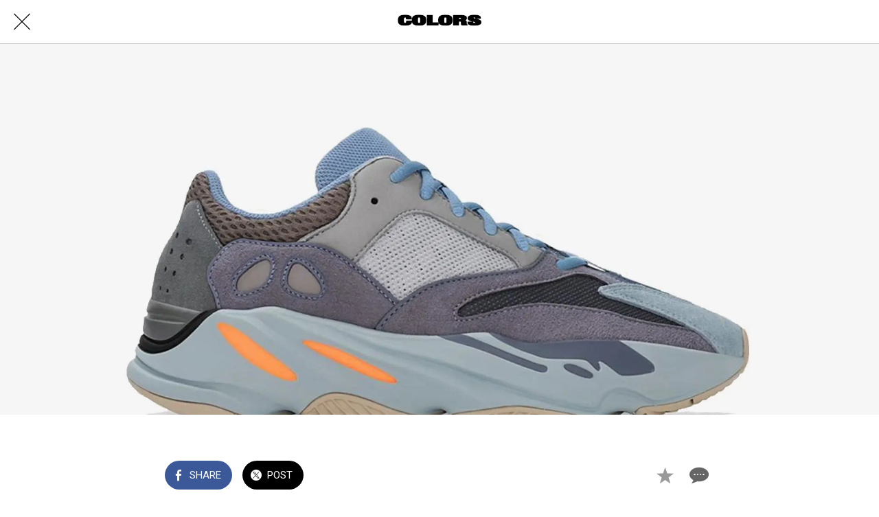

--- FILE ---
content_type: text/html; charset=utf-8
request_url: https://www.google.com/recaptcha/api2/aframe
body_size: 267
content:
<!DOCTYPE HTML><html><head><meta http-equiv="content-type" content="text/html; charset=UTF-8"></head><body><script nonce="qpUzMGsyUrKC3dcmXfIDkA">/** Anti-fraud and anti-abuse applications only. See google.com/recaptcha */ try{var clients={'sodar':'https://pagead2.googlesyndication.com/pagead/sodar?'};window.addEventListener("message",function(a){try{if(a.source===window.parent){var b=JSON.parse(a.data);var c=clients[b['id']];if(c){var d=document.createElement('img');d.src=c+b['params']+'&rc='+(localStorage.getItem("rc::a")?sessionStorage.getItem("rc::b"):"");window.document.body.appendChild(d);sessionStorage.setItem("rc::e",parseInt(sessionStorage.getItem("rc::e")||0)+1);localStorage.setItem("rc::h",'1768878798829');}}}catch(b){}});window.parent.postMessage("_grecaptcha_ready", "*");}catch(b){}</script></body></html>